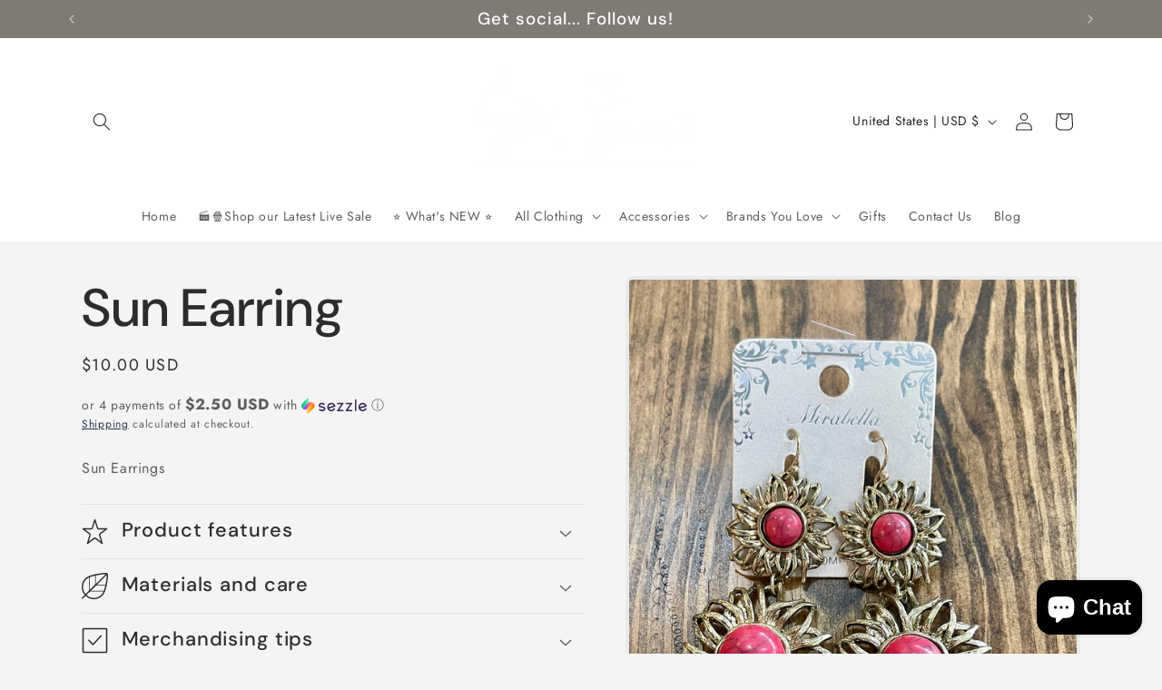

--- FILE ---
content_type: text/html; charset=UTF-8
request_url: https://api.commentsold.com/videeo/v1/sdk/grey_barnshvideeo?token=eyJjdHkiOiJKV1QiLCJhbGciOiJIUzI1NiIsInR5cCI6IkpXVCJ9.eyJpYXQiOjE3Njg1NTUzMDUsImlkIjoiN2FkNWE0NzItMTAzZi00ODRjLWI0MGItN2Y1NmFkMzk5NmNmIiwic2NwIjoidmlkZWVvIn0.-Y_tx-qwLlb-0W4KjJ51jrrsPtoNfGIW3rGuiS1l64A&locale=en-US&currency=USD
body_size: 2798
content:
<!DOCTYPE html>
<html>
<head lang="en-US">
    <meta charset="utf-8" />
    <meta name="viewport" content="width=device-width, initial-scale=1" />
    <title>Videeo</title>

            <link rel="preload" href="https://sdk.justsell.live/assets/viewer-1750263744498297cfee5.css" as="style" onload="this.onload=null;this.rel='stylesheet'">
    </head>


<body id='videeo-viewer-body' style='overflow: hidden; background-color: transparent'>
    
            <script src="https://sdk.justsell.live/assets/viewer.7dbe39e2.js" id='scriptFile' defer></script>
    
    <div class="container" style="max-width: unset;">
        <div class="col-xs-12">
            <div id="cs-videeo--mount"></div>
        </div>
    </div>

    <!--suppress JSUnresolvedVariable -->
    <script >
                document.getElementById('scriptFile').addEventListener('load', initVideeoViewer);
                function getI18nFromURL() {
            const searchParams = new URLSearchParams(window.location.search);
            const i18n = {
                locale: searchParams.get('locale'),
                currency: searchParams.get('currency'),
            }
            return Object.keys(i18n).length > 0 ? i18n : undefined;
        }
        function initVideeoViewer() {
            VideeoViewer.init({
                baseUrl: "https://api.commentsold.com/videeo/v1/sdk/grey_barnshvideeo",
                brandColor: "#433e41",
                customFont: {"title":"Open Sans","url":"https:\/\/fonts.googleapis.com\/css2?family=Open+Sans:ital,wght@0,400;0,600;1,300\u0026display=swap"},
                soldKeyword: "Sold",
                displaySoldCommentOnProductView: "1",
                customization: {
                    enableReplays: true,
                    hideNowShowing: false,
                    useRoundedCorners: true,
                    theme: "light"
                },
                fontColor: "",
                isLotwStreamingEnabled: "1",
                loginUrl: "https:\/\/api.commentsold.com\/videeo\/v1\/sdk\/grey_barnshvideeo\/facebook-auth",
                mountPoint: "cs-videeo--mount",
                pusherConfig: {"channels":{"presence":"presence-LiveSale2-grey_barnshvideeo","private":"private-LiveSale2-grey_barnshvideeo","public-product-overlay":"new-product-overlay-grey_barnshvideeo","shopifySync":"private-ShopifyProductSync-grey_barnshvideeo"},"cluster":"mt1","key":"53a66097dc63e4d9ec44","authUrl":"https:\/\/api.commentsold.com\/videeo\/v1\/sdk\/grey_barnshvideeo\/pusher\/auth"},
                redirectUrl: "https://grey-barn.myshopify.com/pages/live-shopping",
                shopId: "grey_barnshvideeo",
                streamId: "",
                token: "eyJjdHkiOiJKV1QiLCJhbGciOiJIUzI1NiIsInR5cCI6IkpXVCJ9.eyJpYXQiOjE3Njg1NTUzMDUsImlkIjoiN2FkNWE0NzItMTAzZi00ODRjLWI0MGItN2Y1NmFkMzk5NmNmIiwic2NwIjoidmlkZWVvIn0.-Y_tx-qwLlb-0W4KjJ51jrrsPtoNfGIW3rGuiS1l64A",
                user: null,
                i18n: getI18nFromURL(),
                isMiniplayerDisabled: false            });
        }
    </script>
</body>

</html>
